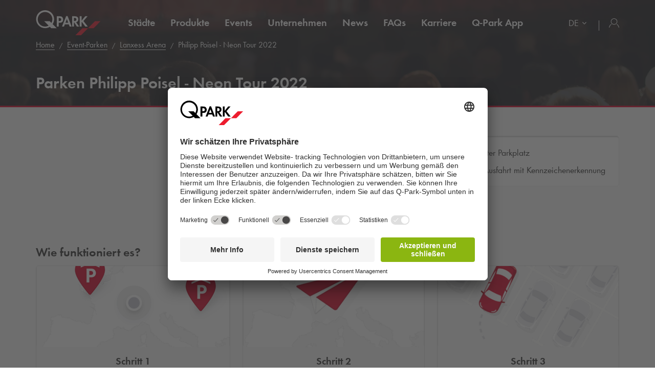

--- FILE ---
content_type: text/html; charset=utf-8
request_url: https://www.q-park.de/de-de/events/lanxess-arena/philipp-poisel---neon-tour-2022/
body_size: 18449
content:

<!DOCTYPE html>
<html class="no-js" lang="de-DE">
<head>
    <script>
        document.documentElement.className = "js";

        
        function noop() { }

        var qpark = qpark || {};
        qpark.locale = "de";
        qpark.tokenHeaderValue = "KH7q4X2t5GTRKezj6dcNfwuMlaoFPWMKeV6_cvUt6ocv-1LoU9SJ5Hy4a8VMLQEtO_irghX4R0caAdtpTViwJ4zY7pE1:bjAfNIm00UyhFXRy6O2IvzyNUudRmxKIU85AMkBLmDoR1vlAN10vf9N9dM6JdWenKxe5raswX00sx7N3XuVnC475X6I1";
        qpark.startConversionTracking = function () {
            const rwgToken = new URLSearchParams(location.search).get('rwg_token') || undefined;

            // store the rwgToken in a cookie and set the cookie expiration date to 30 days
            if (rwgToken !== undefined) {
                document.cookie = '_rwgToken=' + rwgToken + '; max-age=2592000; domain=' + location.hostname + '; path=/';
            }
        }

        qpark.startConversionTracking();
    </script>


<link rel="preconnect" href="//app.usercentrics.eu">
<link rel="preconnect" href="//api.usercentrics.eu">
<link rel="preconnect" href="//privacy-proxy.usercentrics.eu">
<link rel="preload" href="//app.usercentrics.eu/browser-ui/latest/loader.js" as="script">

<script id="usercentrics-cmp" data-settings-id="NioV6a6FH" src="https://app.usercentrics.eu/browser-ui/latest/loader.js" async=""></script>





    <script>
        dataLayer = [{ "warning":"this is not the real data layer! The real one is gtmDataLayer."}];
        dataLayer.replaceUndefinedStrings = function (obj) {
            for (var k in obj) {
                if (Object.prototype.hasOwnProperty.call(obj, k)) {
                    if (typeof obj[k] == "object" && obj[k] !== null) {
                        dataLayer.replaceUndefinedStrings(obj[k]);
                    } else {
                        if (obj[k] === "undefined") {
                            //console.log(`REPLACING undefined for obj.${k}`);
                            obj[k] = undefined;
                        }
                    }
                }
            }
            return obj;
        };

        window.gtmDataLayer = window.gtmDataLayer || [];

        dataLayer.push = function () {
            //don't modify Google Consent Mode events
            if (arguments[0][0] === 'consent' || arguments[0][0] === 'set') {
                gtmDataLayer.push(arguments[0]);
                return;
            };
            
            Array.prototype.push.apply(this, arguments); //keep track of raw values
            for (var i = 0; i < arguments.length; ++i) {
                var arg = arguments[i];
                var argClone = JSON.parse(JSON.stringify(arg));
                dataLayer.replaceUndefinedStrings(argClone);
                gtmDataLayer.push(argClone);
            };
            return gtmDataLayer.length;
        };
    </script>
    <!-- Google Tag Manager -->
    <script type="text/javascript">
        function gtag() {
            dataLayer.push(arguments);
        }

        gtag("consent", "default", {
            ad_user_data: "denied",
            ad_personalization: "denied",
            ad_storage: "denied",
            analytics_storage: "denied",
            wait_for_update: 2000 
        });

        gtag("set", "ads_data_redaction", true);

    </script>
    <script type="text/javascript">
        const customGtmEventsToPush = [{"page":{"language":"de","type":"event page","country":"DE"}},{"user":{"userID":"undefined","loggedIn":"undefined","type":"undefined"}},{"event":"page_view","page_country":"DE","page_language":"de","page_type":"event page"}];
        for (var i = 0; i < customGtmEventsToPush.length; i++) {
            dataLayer.push(customGtmEventsToPush[i]);
        }
    </script>
    <script type="text/javascript">
        (function(w, d, s, l, i) {
            w[l] = w[l] || [];
            w[l].push({
                'gtm.start': new Date().getTime(),
                event: 'gtm.js'
            });
            var f = d.getElementsByTagName(s)[0],
                j = d.createElement(s),
                dl = l != 'dataLayer' ? '&l=' + l : '';
            j.async = true;
            j.src =
                'https://www.googletagmanager.com/gtm.js?id=' + i + dl;
            f.parentNode.insertBefore(j, f);
        })(window, document, 'script', 'gtmDataLayer', 'GTM-T9JHBHM');
    </script>
    <!-- End Google Tag Manager -->


        <meta name="robots" content="noindex">

<meta charset="UTF-8">

<meta name="author" content="">
<meta name="title" content="Parken an der Neon Tour 2022 in K&#246;ln | Q-Park.de">
<meta name="description" content="Reservieren Sie sich jetzt Ihren Stellplatz f&#252;r die Neon Tour 2022 von Philipp Poisel in der Lanxess Arena K&#246;ln und sparen Sie sich die Parkplatzsuche. Sicher und einfach mit Q-Park.">
<meta name="keywords" content="">

    <meta name="twitter:card" content="summary">
    <meta name="twitter:site" content="Q-Park Deutschland">
    <meta name="twitter:title" content="Parken an der Neon Tour 2022 in K&#246;ln | Q-Park.de">
    <meta name="twitter:description" content="Reservieren Sie sich jetzt Ihren Stellplatz f&#252;r die Neon Tour 2022 von Philipp Poisel in der Lanxess Arena K&#246;ln und sparen Sie sich die Parkplatzsuche. Sicher und einfach mit Q-Park.">
    <meta name="twitter:image:src" content="https://q-park-online-prod.azureedge.net/-/media/images/events/qpark-de/shutterstock_495240280-min.jpg?rev=0f4400db-ed1b-4644-b1fe-10fea04ee4ff&amp;extension=webp">
    <meta property="og:title" content="Parken an der Neon Tour 2022 in K&#246;ln | Q-Park.de">
    <meta property="og:description" content="Reservieren Sie sich jetzt Ihren Stellplatz f&#252;r die Neon Tour 2022 von Philipp Poisel in der Lanxess Arena K&#246;ln und sparen Sie sich die Parkplatzsuche. Sicher und einfach mit Q-Park.">
    <meta property="og:url" content="https://www.q-park.de/de-de/events/lanxess-arena/philipp-poisel---neon-tour-2022/">
    <meta property="og:type" content="website">
    <meta property="og:image" content="https://q-park-online-prod.azureedge.net/-/media/images/events/qpark-de/shutterstock_495240280-min.jpg?rev=0f4400db-ed1b-4644-b1fe-10fea04ee4ff&amp;extension=webp">
    <meta property="og:site_name" content="Q-Park Deutschland">

<meta name="viewport" content="width=device-width">
<meta name="theme-color" content="#ffffff">
<meta name="MobileOptimized" content="width">
<meta name="HandheldFriendly" content="true">

<meta http-equiv="X-UA-Compatible" content="IE=edge,chrome=1">
<meta http-equiv="cache-control" content="no-store">
<meta http-equiv="pragma" content="no-cache">

<title>Parken an der Neon Tour 2022 in K&#246;ln | Q-Park.de</title>

<link rel="icon" type="image/x-icon" href="https://q-park-online-prod-static.azureedge.net/static/assets/img/favicon.ico">
<link rel="icon" type="image/png" sizes="16x16" href="https://q-park-online-prod-static.azureedge.net/static/assets/img/favicon-16x16.png">
<link rel="icon" type="image/png" sizes="32x32" href="https://q-park-online-prod-static.azureedge.net/static/assets/img/favicon-32x32.png">

    

        <link rel="alternate" href="https://www.q-park.de/de-de/events/lanxess-arena/philipp-poisel---neon-tour-2022/" hreflang="de-DE">
    <link rel="alternate" href="https://www.q-park.de/en-gb/events/lanxess-arena/philipp-poisel---neon-tour-2022/" hreflang="en-DE">

    
    <script>
        var sharedGtmEvents = {
            gtmSelectContentJson: {
  "content_id": "",
  "event": "select_content",
  "page_country": "DE",
  "page_language": "de",
  "page_type": "event page"
}
        };

        var sharedGtmEventsPusher = {
            pushGtmSelectContent: (contentType, element) => {
                if (element && !(element?.classList.contains('collapsed'))) {
                    return;
                }

                if (sharedGtmEvents.gtmSelectContentJson) {
                    let eventToPush = {
                        ...sharedGtmEvents.gtmSelectContentJson,
                        content_type: contentType
                    };
                    dataLayer.push(eventToPush);
                }
            }
        };
    </script>





        <link rel="preload" as="font" href="https://q-park-online-prod-static.azureedge.net/static/assets/fonts/Futura-Book.woff2?4892989" crossorigin="anonymous">
        <link rel="preload" as="font" href="https://q-park-online-prod-static.azureedge.net/static/assets/fonts/Futura-Demi.woff2?4892989" crossorigin="anonymous">


<link rel="stylesheet" media="screen" href="https://q-park-online-prod-static.azureedge.net/static/css/vendor.css?v=3.1.7.27928">
<link rel="stylesheet" media="screen" href="https://q-park-online-prod-static.azureedge.net/static/css/publicwebsite.css?v=3.1.7.27928">



    <script>
        var qpark = qpark || {};
        qpark.appInsights = qpark.appInsights || {};
        qpark.appInsights.excludedTargets = ["tr.outbrain.com","px.ads.linkedin.com","graphql.usercentrics.eu","bat.bing.com","pagead2.googlesyndication.com","www.googleadservices.com","www.google.com","maps.googleapis.com","ss390443-hrqq48sz-westeurope-azure.searchstax.com","ss359690-pkxcp1f1-westeurope-azure.searchstax.com","www.google-analytics.com","region1.google-analytics.com","stats.g.doubleclick.net","ad.doubleclick.net","cdn.linkedin.oribi.io","px.ads.linkedin.com","widget.solvemate.com","api.solvemate.com","vc.hotjar.io","redirect.jforce.be","action.metaffiliation.com","a.clarity.ms","b.clarity.ms","c.clarity.ms","d.clarity.ms","e.clarity.ms","f.clarity.ms","g.clarity.ms","h.clarity.ms","i.clarity.ms","j.clarity.ms","k.clarity.ms","l.clarity.ms","m.clarity.ms","n.clarity.ms","o.clarity.ms","p.clarity.ms","q.clarity.ms","r.clarity.ms","s.clarity.ms","t.clarity.ms","u.clarity.ms","v.clarity.ms","w.clarity.ms","x.clarity.ms","y.clarity.ms","z.clarity.ms"];
    </script>


        <script type="text/javascript">
            !(function (cfg){function e(){cfg.onInit&&cfg.onInit(n)}var x,w,D,t,E,n,C=window,O=document,b=C.location,q="script",I="ingestionendpoint",L="disableExceptionTracking",j="ai.device.";"instrumentationKey"[x="toLowerCase"](),w="crossOrigin",D="POST",t="appInsightsSDK",E=cfg.name||"appInsights",(cfg.name||C[t])&&(C[t]=E),n=C[E]||function(g){var f=!1,m=!1,h={initialize:!0,queue:[],sv:"8",version:2,config:g};function v(e,t){var n={},i="Browser";function a(e){e=""+e;return 1===e.length?"0"+e:e}return n[j+"id"]=i[x](),n[j+"type"]=i,n["ai.operation.name"]=b&&b.pathname||"_unknown_",n["ai.internal.sdkVersion"]="javascript:snippet_"+(h.sv||h.version),{time:(i=new Date).getUTCFullYear()+"-"+a(1+i.getUTCMonth())+"-"+a(i.getUTCDate())+"T"+a(i.getUTCHours())+":"+a(i.getUTCMinutes())+":"+a(i.getUTCSeconds())+"."+(i.getUTCMilliseconds()/1e3).toFixed(3).slice(2,5)+"Z",iKey:e,name:"Microsoft.ApplicationInsights."+e.replace(/-/g,"")+"."+t,sampleRate:100,tags:n,data:{baseData:{ver:2}},ver:undefined,seq:"1",aiDataContract:undefined}}var n,i,t,a,y=-1,T=0,S=["js.monitor.azure.com","js.cdn.applicationinsights.io","js.cdn.monitor.azure.com","js0.cdn.applicationinsights.io","js0.cdn.monitor.azure.com","js2.cdn.applicationinsights.io","js2.cdn.monitor.azure.com","az416426.vo.msecnd.net"],o=g.url||cfg.src,r=function(){return s(o,null)};function s(d,t){if((n=navigator)&&(~(n=(n.userAgent||"").toLowerCase()).indexOf("msie")||~n.indexOf("trident/"))&&~d.indexOf("ai.3")&&(d=d.replace(/(\/)(ai\.3\.)([^\d]*)$/,function(e,t,n){return t+"ai.2"+n})),!1!==cfg.cr)for(var e=0;e<S.length;e++)if(0<d.indexOf(S[e])){y=e;break}var n,i=function(e){var a,t,n,i,o,r,s,c,u,l;h.queue=[],m||(0<=y&&T+1<S.length?(a=(y+T+1)%S.length,p(d.replace(/^(.*\/\/)([\w\.]*)(\/.*)$/,function(e,t,n,i){return t+S[a]+i})),T+=1):(f=m=!0,s=d,!0!==cfg.dle&&(c=(t=function(){var e,t={},n=g.connectionString;if(n)for(var i=n.split(";"),a=0;a<i.length;a++){var o=i[a].split("=");2===o.length&&(t[o[0][x]()]=o[1])}return t[I]||(e=(n=t.endpointsuffix)?t.location:null,t[I]="https://"+(e?e+".":"")+"dc."+(n||"services.visualstudio.com")),t}()).instrumentationkey||g.instrumentationKey||"",t=(t=(t=t[I])&&"/"===t.slice(-1)?t.slice(0,-1):t)?t+"/v2/track":g.endpointUrl,t=g.userOverrideEndpointUrl||t,(n=[]).push((i="SDK LOAD Failure: Failed to load Application Insights SDK script (See stack for details)",o=s,u=t,(l=(r=v(c,"Exception")).data).baseType="ExceptionData",l.baseData.exceptions=[{typeName:"SDKLoadFailed",message:i.replace(/\./g,"-"),hasFullStack:!1,stack:i+"\nSnippet failed to load ["+o+"] -- Telemetry is disabled\nHelp Link: https://go.microsoft.com/fwlink/?linkid=2128109\nHost: "+(b&&b.pathname||"_unknown_")+"\nEndpoint: "+u,parsedStack:[]}],r)),n.push((l=s,i=t,(u=(o=v(c,"Message")).data).baseType="MessageData",(r=u.baseData).message='AI (Internal): 99 message:"'+("SDK LOAD Failure: Failed to load Application Insights SDK script (See stack for details) ("+l+")").replace(/\"/g,"")+'"',r.properties={endpoint:i},o)),s=n,c=t,JSON&&((u=C.fetch)&&!cfg.useXhr?u(c,{method:D,body:JSON.stringify(s),mode:"cors"}):XMLHttpRequest&&((l=new XMLHttpRequest).open(D,c),l.setRequestHeader("Content-type","application/json"),l.send(JSON.stringify(s)))))))},a=function(e,t){m||setTimeout(function(){!t&&h.core||i()},500),f=!1},p=function(e){var n=O.createElement(q),e=(n.src=e,t&&(n.integrity=t),n.setAttribute("data-ai-name",E),cfg[w]);return!e&&""!==e||"undefined"==n[w]||(n[w]=e),n.onload=a,n.onerror=i,n.onreadystatechange=function(e,t){"loaded"!==n.readyState&&"complete"!==n.readyState||a(0,t)},cfg.ld&&cfg.ld<0?O.getElementsByTagName("head")[0].appendChild(n):setTimeout(function(){O.getElementsByTagName(q)[0].parentNode.appendChild(n)},cfg.ld||0),n};p(d)}cfg.sri&&(n=o.match(/^((http[s]?:\/\/.*\/)\w+(\.\d+){1,5})\.(([\w]+\.){0,2}js)$/))&&6===n.length?(d="".concat(n[1],".integrity.json"),i="@".concat(n[4]),l=window.fetch,t=function(e){if(!e.ext||!e.ext[i]||!e.ext[i].file)throw Error("Error Loading JSON response");var t=e.ext[i].integrity||null;s(o=n[2]+e.ext[i].file,t)},l&&!cfg.useXhr?l(d,{method:"GET",mode:"cors"}).then(function(e){return e.json()["catch"](function(){return{}})}).then(t)["catch"](r):XMLHttpRequest&&((a=new XMLHttpRequest).open("GET",d),a.onreadystatechange=function(){if(a.readyState===XMLHttpRequest.DONE)if(200===a.status)try{t(JSON.parse(a.responseText))}catch(e){r()}else r()},a.send())):o&&r();try{h.cookie=O.cookie}catch(k){}function e(e){for(;e.length;)!function(t){h[t]=function(){var e=arguments;f||h.queue.push(function(){h[t].apply(h,e)})}}(e.pop())}var c,u,l="track",d="TrackPage",p="TrackEvent",l=(e([l+"Event",l+"PageView",l+"Exception",l+"Trace",l+"DependencyData",l+"Metric",l+"PageViewPerformance","start"+d,"stop"+d,"start"+p,"stop"+p,"addTelemetryInitializer","setAuthenticatedUserContext","clearAuthenticatedUserContext","flush"]),h.SeverityLevel={Verbose:0,Information:1,Warning:2,Error:3,Critical:4},(g.extensionConfig||{}).ApplicationInsightsAnalytics||{});return!0!==g[L]&&!0!==l[L]&&(e(["_"+(c="onerror")]),u=C[c],C[c]=function(e,t,n,i,a){var o=u&&u(e,t,n,i,a);return!0!==o&&h["_"+c]({message:e,url:t,lineNumber:n,columnNumber:i,error:a,evt:C.event}),o},g.autoExceptionInstrumented=!0),h}(cfg.cfg),(C[E]=n).queue&&0===n.queue.length?(n.queue.push(e),n.trackPageView({})):e();})({
                src: "https://js.monitor.azure.com/scripts/b/ai.3.gbl.min.js",
                // name: "appInsights", // Global SDK Instance name defaults to "appInsights" when not supplied
                // ld: 0, // Defines the load delay (in ms) before attempting to load the sdk. -1 = block page load and add to head. (default) = 0ms load after timeout,
                // useXhr: 1, // Use XHR instead of fetch to report failures (if available),
                // dle: true, // Prevent the SDK from reporting load failure log
                crossOrigin: "anonymous", // When supplied this will add the provided value as the cross origin attribute on the script tag
                // onInit: null, // Once the application insights instance has loaded and initialized this callback function will be called with 1 argument -- the sdk instance (DON'T ADD anything to the sdk.queue -- As they won't get called)
                // sri: false, // Custom optional value to specify whether fetching the snippet from integrity file and do integrity check
                cfg: { // Application Insights Configuration
                    connectionString: "InstrumentationKey=a76e116e-f932-44fa-b5c2-c3e2a968c9d2;IngestionEndpoint=https://westeurope-1.in.applicationinsights.azure.com/;LiveEndpoint=https://westeurope.livediagnostics.monitor.azure.com/;ApplicationId=c9175fc1-a040-478a-baf3-41aaf79396ee"
                }
            });

            // Telemetry initializer: this is called whenever a new telemetry item is created
            appInsights.queue.push(function () {
                appInsights.addTelemetryInitializer(function (envelope) {
                    var telemetryItem = envelope.baseData;

                    if (envelope.baseType === "RemoteDependencyData") {
                        if (envelope.baseData.success === true) {
                            return false;
                        }

                        if (window.qpark && window.qpark.appInsights && window.qpark.appInsights.excludedTargets) {
                            var target = envelope.baseData.target;
                            if (target) {
                                var targetLower = target.trim().toLowerCase();
                                var isExcluded = window.qpark.appInsights.excludedTargets.some(function(excludedTarget) {
                                    return targetLower.indexOf(excludedTarget) !== -1;
                                });

                                if (isExcluded) {
                                    return false;
                                }
                            }
                        }
                    }

                    // set cloud_RoleName
                    if (!envelope.tags) {
                        envelope.tags = [];
                    }
                    envelope.tags.push({ "ai.cloud.role": "Sitecore.Web" });

                    // set custom properties
                    telemetryItem.properties = telemetryItem.properties || {};
                    telemetryItem.properties["templateName"] = "Event Detail page";
                    telemetryItem.properties["templateId"] = "{1393765F-6742-4B9C-BA3A-A1FDD0140AC8}";
                    telemetryItem.properties["appService"] = "q-park-online-replica-prod";

                    // set custom metrics
                    // telemetryItem.measurements = telemetryItem.measurements || {};
                    // telemetryItem.measurements["globalMetric"] = 100;
                });
            });
        </script>
</head>
<body id="body" class="myqp-new ">
	<!-- Google Tag Manager (noscript) -->
	<noscript>
		<iframe src="https://www.googletagmanager.com/ns.html?id=GTM-T9JHBHM" height="0" width="0" style="display: none; visibility: hidden"></iframe>
	</noscript>
	<!-- End Google Tag Manager (noscript) -->







    <header class="qp-header-events">
    <div class="container relative fixedscroll-start">
        <nav class="navbar navbar-qp">
            <div class="row">
                <div class="col-xs-12 col-md-2">
                    <div class="navbar-header">
                        <button type="button" class="navbar-toggle">
                            <span class="sr-only">Zur Navigation wechseln</span>
                        </button>
                        <a href="/de-de/" class="navbar-brand">
                            <img src="https://q-park-online-prod-static.azureedge.net/static/assets/svg/logo_white.svg" alt="Q-Park">
                        </a>
                    </div>
                </div>

                <!-- Desktop navigation -->
                <div class="col-xs-12 col-md-10 desktop">
                    <div class="display-flex-justify display-flex-align-start">
                        <ul class="nav navbar-nav main-nav display-flex">
                                <li class="text-ellipsis ">
                                    <a href="/de-de/staedte/" title="St&#228;dte">
                                        St&#228;dte
                                    </a>
                                </li>
                                <li class="text-ellipsis ">
                                    <a href="/de-de/produkte/" title="Produkte">
                                        Produkte
                                    </a>
                                </li>
                                <li class="text-ellipsis ">
                                    <a href="/de-de/events/" title="Events">
                                        Events
                                    </a>
                                </li>
                                <li class="text-ellipsis ">
                                    <a href="/de-de/unternehmen/" title="Unternehmen">
                                        Unternehmen
                                    </a>
                                </li>
                                <li class="text-ellipsis ">
                                    <a href="/de-de/news/" title="News">
                                        News
                                    </a>
                                </li>
                                <li class="text-ellipsis ">
                                    <a href="/de-de/faqs/" title="FAQs">
                                        FAQs
                                    </a>
                                </li>
                                <li class="text-ellipsis ">
                                    <a href="/de-de/unternehmen/karriere/" title="Karriere">
                                        Karriere
                                    </a>
                                </li>
                                <li class="text-ellipsis ">
                                    <a href="/de-de/app/" title="Q-Park App">
                                        <span class="nobr">Q-Park</span> App
                                    </a>
                                </li>
                        </ul>

                        <ul class="nav navbar-nav navbar-right display-flex">
                                <li class="language-selector">
                                    <select class="language-selector-select navigate-select-with-query">
                                            <option data-exclude-query="False" value="" selected="&#39;selected&#39;">
                                                DE
                                            </option>
                                            <option data-exclude-query="False" value="/en-gb/events/lanxess-arena/philipp-poisel---neon-tour-2022/">
                                                EN
                                            </option>
                                    </select>
                                </li>

                                    <li class="user-menu only-icon text-ellipsis">
                                        <a href="/de-de/login/">
                                            <div class="icon-line small-icon vertical-center">
                                                <div class="icon-wrapper">
                                                    <div class="icon account-white"></div>
                                                </div>
                                            </div>
                                        </a>
                                    </li>
                        </ul>
                    </div>
                </div>
            </div>
        </nav>
    </div>

    <!-- Sidebar navigation -->
    <nav id="side-menu" class="side-navbar navbar-qp mobile">
        <div class="side-navbar-container">
            <div class="navbar-header">
                <button type="button" class="navbar-toggle">
                    <span class="sr-only">Zur Navigation wechseln</span>
                </button>
                <a href="/de-de/" class="navbar-brand">
                    <img src="https://q-park-online-prod-static.azureedge.net/static/assets/svg/logo.svg" alt="Q-Park">
                </a>
            </div>
            <div class="navbar-body">
                <ul class="nav navbar-nav">
                        <li class="">
                            <a href="/de-de/staedte/" title="St&#228;dte">
                                St&#228;dte
                            </a>
                        </li>
                        <li class="">
                            <a href="/de-de/produkte/" title="Produkte">
                                Produkte
                            </a>
                        </li>
                        <li class="">
                            <a href="/de-de/events/" title="Events">
                                Events
                            </a>
                        </li>
                        <li class="">
                            <a href="/de-de/unternehmen/" title="Unternehmen">
                                Unternehmen
                            </a>
                        </li>
                        <li class="">
                            <a href="/de-de/news/" title="News">
                                News
                            </a>
                        </li>
                        <li class="">
                            <a href="/de-de/faqs/" title="FAQs">
                                FAQs
                            </a>
                        </li>
                        <li class="">
                            <a href="/de-de/unternehmen/karriere/" title="Karriere">
                                Karriere
                            </a>
                        </li>
                        <li class="">
                            <a href="/de-de/app/" title="Q-Park App">
                                <span class="nobr">Q-Park</span> App
                            </a>
                        </li>

                </ul>
            </div>
            <div class="navbar-footer">
                <ul class="nav navbar-nav">
                            <li class="user-menu">
                                <a href="/de-de/login/">
                                    <div class="icon-line small-icon vertical-center">
                                        <div class="icon-wrapper">
                                            <div class="icon account"></div>
                                        </div>
                                    </div>
                                </a>
                            </li>

                        <li class="language-selector">
                            <select class="language-selector-select navigate-select-with-query">
                                    <option data-exclude-query="False" value="" selected="&#39;selected&#39;">
                                        DE
                                    </option>
                                    <option data-exclude-query="False" value="/en-gb/events/lanxess-arena/philipp-poisel---neon-tour-2022/">
                                        EN
                                    </option>
                            </select>
                        </li>
                </ul>
            </div>
        </div>
    </nav>
</header>





<div class="qcontentpane no-margin-bottom-important">

    


<section class="events-header-image event-event-header" href="#landing" data-offset="20">
    <div class="header-wrapper">
        <div class="img-bg bg-gradient-dark" data-background-image="https://q-park-online-prod.azureedge.net/-/media/images/events/qpark-de/shutterstock_495240280-min.jpg?rev=0f4400db-ed1b-4644-b1fe-10fea04ee4ff&amp;extension=webp&amp;mw=1920&amp;hash=7B404CFF13BE31345F5ECD7A1012D145"></div>

            <div class="qp-city">
                
    <script type="application/ld+json">
        {"itemListElement":[{"position":1,"item":{"@id":"https://www.q-park.de/de-de/","name":"Home"},"@type":"ListItem"},{"position":2,"item":{"@id":"https://www.q-park.de/de-de/events/","name":"Event-Parken"},"@type":"ListItem"},{"position":3,"item":{"@id":"https://www.q-park.de/de-de/events/lanxess-arena/","name":"Lanxess Arena"},"@type":"ListItem"},{"position":4,"item":{"name":"Philipp Poisel - Neon Tour 2022"},"@type":"ListItem"}],"@type":"BreadcrumbList","@context":"https://schema.org"}
    </script>

<section class="breadnav ">
    <div class="container">
        <div class="row bread">
            <div class="col-xs-12">
                <nav role="navigation" class="breadcrumbs" aria-label="breadcrumbs">
                    <ol>
                        <li>
                                <a href="/de-de/" title="Home">Home</a>

                            <ol>
                                    <li>
                                            <a href="/de-de/events/" title="Event-Parken">Event-Parken</a>
                                    </li>
                                    <li>
                                            <a href="/de-de/events/lanxess-arena/" title="Lanxess Arena">Lanxess Arena</a>
                                    </li>
                                    <li>
Philipp Poisel - Neon Tour 2022                                    </li>
                            </ol>
                        </li>
                    </ol>
                </nav>
            </div>
        </div>
    </div>
</section>

            </div>

        <div class="header-text">
            <div class="container">
                <div class="row">
                    <div class="col-xs-12 ">
                        <h1>Parken Philipp Poisel - Neon Tour 2022</h1>
                                            </div>
                </div>
            </div>
        </div>
    </div>
</section>
<div id="landing"></div>

<section class="event-information">
    <div class="container-fluid">
        <div class="row">
            <div class="col-md-8 event-information-left">

                <div class="hidden" data-module="content/ui/Events/Propositions" data-options='{ "Sid": "12f6316d-d57e-4eee-b14a-e00e7a01c615", "propositions": [], "ProductImpressionsJson": {&quot;event&quot;:&quot;ecomProductImpressions&quot;,&quot;ecommerce&quot;:{&quot;impressions&quot;:&quot;#list#&quot;}}, "GtmDateSelectionModelJson": {&quot;event&quot;:&quot;eventPush&quot;,&quot;eventCategory&quot;:&quot;event parking&quot;,&quot;eventAction&quot;:&quot;date selected&quot;,&quot;eventLabel&quot;:&quot;#selectedDate#&quot;,&quot;eventNonInteraction&quot;:false}, "SelectedPropositionId": "", "SelectedEventDate": "", "SelectedNumberOfTravelers": "0", "FormattedTooltipBase": "Preis basierend auf [travelers] der Besucher.", "HasPriceIncreased": "False", "HasPriceDecreased": "False", "ServiceChannel": "eventparking" }'>
                    <!-- ko if: Propositions().length > 0 -->
                    <div class="row" data-bind="visible: HasMultipleDates">
                        <div class="col-xs-12">
                            <div class="date-selection-wrapper">
                                <h3>W&#228;hlen Sie ein Datum</h3>
                                <div class="date-selection" data-bind="css: {'date-dropdown': ShouldShowDateDropdown}">
                                    <div class="date-buttons" data-bind="visible: !ShouldShowDateDropdown(), foreach: PropositionDates">
                                        <span class="date-button" data-bind="text: FormattedStartDate, click: $root.SelectStartDate, css: {'selected': $root.SelectedDateTicks() === StartDateTicks}"></span>
                                    </div>
                                    <div data-bind="visible: ShouldShowDateDropdown">
                                        <select class="form-control" data-bind="options: PropositionDates, optionsText: 'FormattedStartDateExtended', optionsValue: 'StartDateTicks', value: $root.SelectedDateTicks, event:{ change: $root.PropositionDateChanged}, optionsCaption: 'Startdatum', optionsAfterRender: initDateSelect"></select>
                                    </div>
                                </div>
                            </div>
                        </div>
                    </div>

                    <div class="row available-products">
                        <div class="col-xs-12">
                            <h3>Verf&#252;gbare Produkte</h3>
                            <div class="choose-date" data-bind="visible: VisiblePropositions().length == 0">
                                <div class="date-icon">
                                    <span class="circle">
                                        <img src="https://q-park-online-prod-static.azureedge.net/static/assets/svg/calendar-empty.svg" alt="empty state calendar">
                                    </span>
                                </div>
                                <div class="select-date-text">W&#228;hlen Sie ein Datum aus, um die Parkangebote zu sehen</div>
                            </div>

                            <form method="POST" action="/de-de/events/lanxess-arena/philipp-poisel---neon-tour-2022/">

                                <input name="__RequestVerificationToken" type="hidden" value="o1HelPn2xZu_eKVZebg-hM4rvvVB5cfXC0a-wlXOLbchABRNk-DipsdfvUhXR49QF_6sWXf8idKaigMUQCefaIRf-M01">

                                <div id="propositions" data-bind="foreach: { data: VisiblePropositions, visible: $root.VisiblePropositions().length > 0, afterRender: afterRenderPropositions }">
                                    <div class="card panel" data-toggle="collapse" data-parent="#propositions" data-bind="attr: {'data-target': '#' + Id, 'data-gtm-product-json': GtmProductInfoJson, 'data-gtm-event-product-json': GtmEventProductInfoJson}, css: {'only-one': $root.IsOnlyValidPropositionForDate($data), 'collapsed': $root.SelectedPropositionId() !== Id, 'no-capacity': !HasCapacity }, click: $root.startQuotation, visible: $root.IsVisibleProposition($data)" data-gtm-product-pushed="false" data-gtm-view-event-products-pushed="false">
                                        <div class="info-wrapper">
                                            <span class="checkable-element radio element-center desktop green-check">
                                                <span class="checkable-element__placeholder"></span>
                                            </span>
                                            <div class="info-left">
                                                <div class="align-left">
                                                    <span class="bold" data-bind="text: PropositionTitle"></span>
                                                </div>
                                                <div class="align-left">
                                                    <img src="https://q-park-online-prod-static.azureedge.net/static/assets/svg/clock-event.svg" class="time-icon" alt="time icon">
                                                    <span class="text" data-bind="text: ParkingDuration"></span>
                                                </div>
                                                <div class="align-left" data-bind="visible: WalkingTime">
                                                    <img src="https://q-park-online-prod-static.azureedge.net/static/assets/svg/person-walking-grey.svg" class="distance-icon" alt="distance icon">
                                                    <span class="text" data-bind="text: WalkingTime"></span>
                                                </div>
                                            </div>
                                            <div class="align-right price-info">
                                                <span class="bold sold-out" data-bind="visible: !HasCapacity">Voll</span>
                                                <div class="bold price" data-bind="visible: HasCapacity">
                                                    <span class="title">Gesamtbetrag (inkl. MwSt.)</span>
                                                    <div class="price-wrapper">
                                                        <span data-bind="text: FormattedPrice"></span>
                                                        <!-- ko if: HasPublicTransport -->
                                                        <img src="https://q-park-online-prod-static.azureedge.net/static/assets/svg/info-grey.svg" class="tooltip-trigger sticky rounded" width="20px" data-bind="attr: {'data-notice': FormattedTooltip}" alt="info icon">
                                                        <!-- /ko -->
                                                    </div>
                                                </div>
                                            </div>
                                        </div>
                                        <div class="more-info-wrapper collapse" data-bind="attr: {'id': HasCapacity ? Id : undefined}, css: {'in': $root.SelectedPropositionId() === Id && HasCapacity}">
                                            <div class="map-transport-wrapper">
                                                <div class="image-wrapper">
                                                    <div class="img-bg" data-bind="attr: {'data-background-image': RouteDescriptionImageUrl}"></div>
                                                    <span class="address" data-bind="text: ParkingAddress"></span>
                                                </div>

                                                <!-- ko if: HasPublicTransport -->
                                                <div class="public-transport">
                                                    <div class="title">
                                                        &#214;ffentliche Verkehrsmittel
                                                        <span data-bind="text: FormattedPublicTransportUnitPrice" class="hidden-xs hidden-sm"></span>
                                                        <img src="https://q-park-online-prod-static.azureedge.net/static/assets/svg/info-grey.svg" class="tooltip-trigger sticky rounded hidden-md hidden-lg" width="20px" data-bind="attr: {'data-notice': FormattedPublicTransportUnitPrice}" alt="info icon">
                                                    </div>
                                                    <div class="dropdown">
                                                        <select class="rounded form-control" data-bind="value: NumberOfTravelers">
                                                            <option value="0">0 Besucher</option>
                                                            <option value="1">1Besucher</option>
                                                            <option value="2">2 Besucher</option>
                                                            <option value="3">3 Besucher</option>
                                                            <option value="4">4 Besucher</option>
                                                            <option value="5">5 Besucher</option>
                                                        </select>
                                                    </div>
                                                </div>
                                                <!-- /ko -->
                                            </div>
                                            <div class="card-body no-topmargin-important">
                                                <div class="card-inner">
                                                    <div class="row flex-row-wrap no-margin">
                                                        <div class="col-xs-12 col-md-9 grey-price-wrapper display-flex-center justify-content-space-between">
                                                            <span>
                                                                Gesamtbetrag (inkl. MwSt.)
                                                                <span data-bind="visible: HasPriceIncreased()" class="price-increased">
                                                                    <br>
                                                                    <img src="https://q-park-online-prod-static.azureedge.net/static/assets/svg/clock-orange-warning.svg">
                                                                    BookingPrebookingPriceUpdatedIncreased
                                                                </span>
                                                                <span data-bind="visible: HasPriceDecreased()" class="price-decreased">
                                                                    <br>
                                                                    <img src="https://q-park-online-prod-static.azureedge.net/static/assets/svg/clock-orange-warning.svg">
                                                                    BookingPrebookingPriceUpdatedDecreased
                                                                </span>
                                                            </span>
                                                            <div>
                                                                <span class="total-price bold " data-bind="text: FormattedPrice, css: {'price-increased' : HasPriceIncreased(), 'price-decreased' : HasPriceDecreased()}"></span>
                                                                <!-- ko if: HasPublicTransport -->
                                                                <img src="https://q-park-online-prod-static.azureedge.net/static/assets/svg/info-grey.svg" class="tooltip-trigger sticky rounded" width="20px" data-bind="attr: {'data-notice': FormattedTooltip}" alt="info icon">
                                                                <!-- /ko -->
                                                            </div>
                                                        </div>
                                                        <div class="col-xs-12 col-md-3 no-padding-right ">
                                                            <button type="submit" class="btn btn-success" data-bind="click: $root.order">Buchung</button>
                                                        </div>
                                                    </div>
                                                </div>
                                            </div>

                                        </div>
                                    </div>
                                </div>
                                <input id="Sid" name="Sid" type="hidden" value="12f6316d-d57e-4eee-b14a-e00e7a01c615">
                                <input data-bind="value: SelectedPropositionId" id="SelectedPropositionId" name="SelectedPropositionId" type="hidden" value="">
                                <input data-bind="value: SelectedNumberOfTravelers" id="SelectedNumberOfTravelers" name="SelectedNumberOfTravelers" type="hidden" value="0">
                                <input data-bind="value: SelectedQuotationId" id="QuotationId" name="QuotationId" type="hidden" value="00000000-0000-0000-0000-000000000000">
                                <input data-bind="value: TimeOfBooking" id="TimeOfBooking" name="TimeOfBooking" type="hidden" value="">
                                <input data-bind="value: CapacityAtTimeOfBooking" id="CapacityAtTimeOfBooking" name="CapacityAtTimeOfBooking" type="hidden" value="">
                                <input data-bind="value: MaxCapacity" id="MaxCapacity" name="MaxCapacity" type="hidden" value="">
                            </form>


                        </div>
                    </div>
                    <!-- /ko -->

                </div>
            </div>

            <div class="col-xs-12 col-md-4 event-information-right">
                    <div class="event-usps event-usps-event">
                        <div class="border-wrapper">
                            <div class="qp-rte">
                                <ul class="usp-list">
                                        <li>Garantierter Parkplatz</li>
                                        <li>Ein- und Ausfahrt mit Kennzeichenerkennung</li>
                                </ul>
                            </div>
                        </div>
                    </div>


            </div>
        </div>
    </div>
</section>
<section class="event-usps event-usps-venue">
    <div class="container">
        <div class="row">
            <div class="col-xs-12 col-md-4 col-md-offset-8 qp-rte">
                <ul class="usp-list">
                        <li>Garantierter Parkplatz</li>
                        <li>Ein- und Ausfahrt mit Kennzeichenerkennung</li>
                </ul>
            </div>
        </div>
    </div>
</section>
<section class="how-does-it-work events" data-module="shared/ui/HowDoesItWork" data-options='{"items": "3"}'>
    <div class="container-fluid mobile-fluid">
        <div class="row no-fluid-row">
            <div class="col-xs-12 col-md-9 title">
                    <h3>Wie funktioniert es?</h3>
            </div>
        </div>

        <div class="row">
            <div class="col-xs-12 clean-slider glide">
                <div id="how-does-it-work" class="slider glide__track" data-glide-el="track">
                    <ul class="glide__slides">
                            <li class="slide glide__slide">
                                <div class="clean-card no-header-line no-shadow">
                                    <div class="card-wrapper">
                                        <div class="card-inner">
                                            <div class="card-body text-center step-body-new">
                                                <span class="img__box">
                                                    <span class="img-bg" data-background-image="https://q-park-online-prod.azureedge.net/-/media/images/events/qpark-nl/how-does-it-work/stap-1.png?rev=&amp;extension=webp&amp;mw=378&amp;hash=3B72408431BB2F8FDB381460C6DA4E90"></span>
                                                </span>
                                                <div class="row row-no-gutters text-wrapper text-wrapper-flex padding-horizontal-xs">
                                                    <div class="col-xs-12 title">
                                                        <span class="text-ellipsis">
                                                            <strong>Schritt 1</strong>
                                                        </span>
                                                    </div>
                                                    <div class="col-xs-12 body">
                                                        <span class="text">Reservieren Sie einen Parkplatz und geben Sie Ihr Autokennzeichen ein.</span>
                                                    </div>
                                                </div>
                                            </div>
                                        </div>
                                    </div>
                                </div>
                            </li>
                            <li class="slide glide__slide">
                                <div class="clean-card no-header-line no-shadow">
                                    <div class="card-wrapper">
                                        <div class="card-inner">
                                            <div class="card-body text-center step-body-new">
                                                <span class="img__box">
                                                    <span class="img-bg" data-background-image="https://q-park-online-prod.azureedge.net/-/media/images/events/qpark-nl/how-does-it-work/stap-2.png?rev=&amp;extension=webp&amp;mw=378&amp;hash=A4B8294DAE536BA5699DCDD98AD7E093"></span>
                                                </span>
                                                <div class="row row-no-gutters text-wrapper text-wrapper-flex padding-horizontal-xs">
                                                    <div class="col-xs-12 title">
                                                        <span class="text-ellipsis">
                                                            <strong>Schritt 2</strong>
                                                        </span>
                                                    </div>
                                                    <div class="col-xs-12 body">
                                                        <span class="text">Sie erhalten innerhalb weniger Minuten eine Best&#228;tigungs-E-Mail.</span>
                                                    </div>
                                                </div>
                                            </div>
                                        </div>
                                    </div>
                                </div>
                            </li>
                            <li class="slide glide__slide">
                                <div class="clean-card no-header-line no-shadow">
                                    <div class="card-wrapper">
                                        <div class="card-inner">
                                            <div class="card-body text-center step-body-new">
                                                <span class="img__box">
                                                    <span class="img-bg" data-background-image="https://q-park-online-prod.azureedge.net/-/media/images/events/qpark-nl/how-does-it-work/stap-3.png?rev=&amp;extension=webp&amp;mw=378&amp;hash=3ECF0AA06A8D5C0558915E1B3AA46590"></span>
                                                </span>
                                                <div class="row row-no-gutters text-wrapper text-wrapper-flex padding-horizontal-xs">
                                                    <div class="col-xs-12 title">
                                                        <span class="text-ellipsis">
                                                            <strong>Schritt 3</strong>
                                                        </span>
                                                    </div>
                                                    <div class="col-xs-12 body">
                                                        <span class="text">Die Schranke im Parkobjekt &#246;ffnet sich automatisch dank Kennzeichenerkennung.</span>
                                                    </div>
                                                </div>
                                            </div>
                                        </div>
                                    </div>
                                </div>
                            </li>
                    </ul>
                </div>
                <div class="slider-buttons mobile" data-glide-el="controls[nav]">
                        <span class="slider-dot" data-glide-dir="=0"></span>
                        <span class="slider-dot" data-glide-dir="=1"></span>
                        <span class="slider-dot" data-glide-dir="=2"></span>
                </div>
            </div>
        </div>
    </div>
</section>

    <!-- GoogleTagManager cross-site execution -->


</div>

    <!-- TOOLTIP -->
    <div id="tooltip" data-toggle="tooltip" title="" data-animation="false" data-trigger="manual"></div>

    <!-- BACK TO TOP -->
    <a href="#body" class="smoothscroll cd-top">
        <img src="https://q-park-online-prod-static.azureedge.net/static/assets/svg/icon_arrowup-white.svg" alt="arrow" style="width: 12px; height: inherit">
    </a>

    <!-- LOADING OVERLAY -->
    <div class="loading-overlay">
        <div class="container">
            <div class="row">
                <div class="col-xs-12 text-center">
                    <div class="loader">
                        <div class="bounce1"></div>
                        <div class="bounce2"></div>
                        <div class="bounce3"></div>
                        <!--<img src="https://q-park-online-prod-static.azureedge.net/static/assets/svg/loader.svg" />-->
                    </div>
                </div>
            </div>
        </div>
    </div>

    <div id="IsMobile" class="visible-xs visible-sm hidden-md hidden-lg"></div>
    <div id="IsNativePicker" class="native-picker"></div>

        <div class="online-info">
        <div class="container">
            <div class="row">
                    <div class="col-xs-12  online-payment-methods">

                        <span class="payment-method-title inline-block strong">Online-Bezahlmethoden f&#252;r Reservierungen</span>
                        <div class="payment-methods same-height">
                                <div class="payment-method no-hover">
                                    <img src="https://q-park-online-prod.azureedge.net/-/media/images/payment-method-images/qpark-dk/mastercard_54x42px.png?rev=&amp;extension=webp&amp;mh=60&amp;hash=60BCCD6B1012D55642FDA9D43F510D46" alt="MasterCard" title="MasterCard">
                                </div>
                                <div class="payment-method no-hover">
                                    <img src="https://q-park-online-prod.azureedge.net/-/media/images/payment-method-images/qpark-dk/visa_67x42px.png?rev=&amp;extension=webp&amp;mh=60&amp;hash=73D02C22CD68FDEB1DDDC1D1CB191050" alt="Visa" title="Visa">
                                </div>
                                <div class="payment-method no-hover">
                                    <img src="https://q-park-online-prod.azureedge.net/-/media/images/payment-method-images/qpark-de/pp_logo_h_100x26/paypal_png23.png?rev=dd278da5-d511-48ea-83cb-5bd37a283ef4&amp;extension=webp&amp;mh=60&amp;hash=EEDF2AEAA4DD26017D390C1B04BCEF0E" alt="Paypal" title="Paypal">
                                </div>
                        </div>
                    </div>

            </div>
        </div>
    </div>

<footer class="qp-footer">
    <div class="container">
        <div class="row footer-wrapper">

            <div class="col-xs-12 col-lg-8 breakout-mobile">
                    <!-- Mobile -->
                    <div class="footer-info mobile">
                                <div class="footer-info-wrapper">
                                    <div class="footer-info-tab">
                                        <div class="tab collapsed" data-toggle="collapse" href="#73846e37-3079-4810-a376-921a49103875" aria-expanded="false">
                                            <span class="info-type strong">
                                                Meistgesucht
                                            </span>

                                            <div class="if-collapsed">
                                                <span class="clean-button tertiary down"></span>
                                            </div>
                                            <div class="if-not-collapsed">
                                                <span class="clean-button tertiary up"></span>
                                            </div>
                                        </div>
                                    </div>

                                    <div class="relative">
                                        <div class="collapse-body collapse" id="73846e37-3079-4810-a376-921a49103875" aria-expanded="false">
                                            <div class="footer-info-content">
                                                <ul class="list-unstyled no-margin">
                                                        <li>
                                                            <a href="/de-de/shop/seasonticket/product/" class="white">Online-Shop</a>
                                                        </li>
                                                        <li>
                                                            <a href="/de-de/staedte/berlin/" class="white">Parken in Berlin</a>
                                                        </li>
                                                        <li>
                                                            <a href="/de-de/staedte/d&#252;sseldorf/" class="white">Parken in D&#252;sseldorf</a>
                                                        </li>
                                                        <li>
                                                            <a href="/de-de/staedte/frankfurt/" class="white">Parken in Frankfurt</a>
                                                        </li>
                                                        <li>
                                                            <a href="/de-de/staedte/hamburg/" class="white">Parken in Hamburg</a>
                                                        </li>
                                                        <li>
                                                            <a href="/de-de/staedte/k&#246;ln/" class="white">Parken in K&#246;ln</a>
                                                        </li>
                                                </ul>
                                            </div>
                                        </div>
                                    </div>
                                </div>
                                <div class="footer-info-wrapper">
                                    <div class="footer-info-tab">
                                        <div class="tab collapsed" data-toggle="collapse" href="#1db7d752-a39e-4635-bd13-07992ae7dc16" aria-expanded="false">
                                            <span class="info-type strong">
                                                Mehr über <span class="nobr">Q-Park</span>
                                            </span>

                                            <div class="if-collapsed">
                                                <span class="clean-button tertiary down"></span>
                                            </div>
                                            <div class="if-not-collapsed">
                                                <span class="clean-button tertiary up"></span>
                                            </div>
                                        </div>
                                    </div>

                                    <div class="relative">
                                        <div class="collapse-body collapse" id="1db7d752-a39e-4635-bd13-07992ae7dc16" aria-expanded="false">
                                            <div class="footer-info-content">
                                                <ul class="list-unstyled no-margin">
                                                        <li>
                                                            <a href="/de-de/unternehmen/karriere/" class="white">Karriere</a>
                                                        </li>
                                                        <li>
                                                            <a href="/de-de/unternehmen/" class="white">&#220;ber uns</a>
                                                        </li>
                                                </ul>
                                            </div>
                                        </div>
                                    </div>
                                </div>
                                <div class="footer-info-wrapper">
                                    <div class="footer-info-tab">
                                        <div class="tab collapsed" data-toggle="collapse" href="#0564043e-6fca-4fbd-857b-48671ea97b70" aria-expanded="false">
                                            <span class="info-type strong">
                                                Hilfe
                                            </span>

                                            <div class="if-collapsed">
                                                <span class="clean-button tertiary down"></span>
                                            </div>
                                            <div class="if-not-collapsed">
                                                <span class="clean-button tertiary up"></span>
                                            </div>
                                        </div>
                                    </div>

                                    <div class="relative">
                                        <div class="collapse-body collapse" id="0564043e-6fca-4fbd-857b-48671ea97b70" aria-expanded="false">
                                            <div class="footer-info-content">
                                                <ul class="list-unstyled no-margin">
                                                        <li>
                                                            <a href="/de-de/faqs/" class="white">H&#228;ufig gestellte Fragen</a>
                                                        </li>
                                                        <li>
                                                            <a href="/de-de/faqs/kontaktformular-kundigung/" class="white">Vertr&#228;ge hier k&#252;ndigen</a>
                                                        </li>
                                                        <li>
                                                            <a href="/de-de/kundenservice/" class="white">Kontakt</a>
                                                        </li>
                                                </ul>
                                            </div>
                                        </div>
                                    </div>
                                </div>
                                <div class="footer-info-wrapper">
                                    <div class="footer-info-tab">
                                        <div class="tab collapsed" data-toggle="collapse" href="#54ce082b-fc44-4a44-a836-7368af96f362" aria-expanded="false">
                                            <span class="info-type strong">
                                                Direkt zum
                                            </span>

                                            <div class="if-collapsed">
                                                <span class="clean-button tertiary down"></span>
                                            </div>
                                            <div class="if-not-collapsed">
                                                <span class="clean-button tertiary up"></span>
                                            </div>
                                        </div>
                                    </div>

                                    <div class="relative">
                                        <div class="collapse-body collapse" id="54ce082b-fc44-4a44-a836-7368af96f362" aria-expanded="false">
                                            <div class="footer-info-content">
                                                <ul class="list-unstyled no-margin">
                                                        <li>
                                                            <a href="/de-de/shop/seasonticket/product/" class="white">Online-Shop</a>
                                                        </li>
                                                </ul>
                                            </div>
                                        </div>
                                    </div>
                                </div>

                            <div class="footer-info-wrapper">
                                <div class="footer-info-tab">
                                    <div class="tab collapsed" data-toggle="collapse" href="#mobile-apps" aria-expanded="false">
                                        <span class="info-type strong">
                                            Download
                                        </span>

                                        <div class="if-collapsed">
                                            <span class="clean-button tertiary down"></span>
                                        </div>
                                        <div class="if-not-collapsed">
                                            <span class="clean-button tertiary up"></span>
                                        </div>
                                    </div>
                                </div>

                                <div class="relative">
                                    <div class="collapse-body collapse" id="mobile-apps" aria-expanded="false">
                                        <div class="footer-info-content">
                                            <ul class="list-unstyled no-margin">
                                                    <li>
                                                        <a href="https://apps.apple.com/de/app/q-park/id1477955834" target="_blank" class="white">
                                                            <img src="https://q-park-online-prod-static.azureedge.net/static/assets/svg/icon-apple-white.svg" alt="apple">
                                                            iOS App
                                                        </a>
                                                    </li>
                                                    <li>
                                                        <a href="https://play.google.com/store/apps/details?id=com.qpark.mobilepark.android" target="_blank" class="white">
                                                            <img src="https://q-park-online-prod-static.azureedge.net/static/assets/svg/icon-android-white.svg" alt="android">
                                                            Android App
                                                        </a>
                                                    </li>
                                            </ul>
                                        </div>
                                    </div>
                                </div>
                            </div>
                    </div>
                    <!-- Desktop -->
                    <div class="qp-doormat desktop">
                        <div class="row">

                                    <div class="col-md-3">
                                        <div class="qp-doormat__category">
                                            <span class="inline-block strong large-text">Meistgesucht</span>
                                            <ul class="qp-doormat__navigation list-unstyled no-margin">
                                                    <li>
                                                        <a href="/de-de/shop/seasonticket/product/">Online-Shop</a>
                                                    </li>
                                                    <li>
                                                        <a href="/de-de/staedte/berlin/">Parken in Berlin</a>
                                                    </li>
                                                    <li>
                                                        <a href="/de-de/staedte/d&#252;sseldorf/">Parken in D&#252;sseldorf</a>
                                                    </li>
                                                    <li>
                                                        <a href="/de-de/staedte/frankfurt/">Parken in Frankfurt</a>
                                                    </li>
                                                    <li>
                                                        <a href="/de-de/staedte/hamburg/">Parken in Hamburg</a>
                                                    </li>
                                                    <li>
                                                        <a href="/de-de/staedte/k&#246;ln/">Parken in K&#246;ln</a>
                                                    </li>
                                            </ul>
                                        </div>
                                    </div>
                                    <div class="col-md-3">
                                        <div class="qp-doormat__category">
                                            <span class="inline-block strong large-text">Mehr über <span class="nobr">Q-Park</span></span>
                                            <ul class="qp-doormat__navigation list-unstyled no-margin">
                                                    <li>
                                                        <a href="/de-de/unternehmen/karriere/">Karriere</a>
                                                    </li>
                                                    <li>
                                                        <a href="/de-de/unternehmen/">&#220;ber uns</a>
                                                    </li>
                                            </ul>
                                        </div>
                                    </div>
                                    <div class="col-md-3">
                                        <div class="qp-doormat__category">
                                            <span class="inline-block strong large-text">Hilfe</span>
                                            <ul class="qp-doormat__navigation list-unstyled no-margin">
                                                    <li>
                                                        <a href="/de-de/faqs/">H&#228;ufig gestellte Fragen</a>
                                                    </li>
                                                    <li>
                                                        <a href="/de-de/faqs/kontaktformular-kundigung/">Vertr&#228;ge hier k&#252;ndigen</a>
                                                    </li>
                                                    <li>
                                                        <a href="/de-de/kundenservice/">Kontakt</a>
                                                    </li>
                                            </ul>
                                        </div>
                                    </div>

                                    <div class="col-md-3">
                                            <div class="qp-doormat__category">
                                                <span class="inline-block strong large-text">Direkt zum</span>
                                                <ul class="qp-doormat__navigation list-unstyled no-margin">
                                                        <li>
                                                            <a href="/de-de/shop/seasonticket/product/" class="white">Online-Shop</a>
                                                        </li>
                                                </ul>
                                            </div>

                                            <div class="qp-doormat__category qp-apps margin-top-xs-important">
                                                <span class="inline-block strong large-text">Download</span>
                                                <ul class="qp-doormat__navigation list-unstyled no-margin">
                                                        <li>
                                                            <a href="https://apps.apple.com/de/app/q-park/id1477955834" target="_blank" class="white">
                                                                <img src="https://q-park-online-prod-static.azureedge.net/static/assets/svg/icon-apple-white.svg" alt="apple">
                                                                iOS App
                                                            </a>
                                                        </li>
                                                        <li>
                                                            <a href="https://play.google.com/store/apps/details?id=com.qpark.mobilepark.android" target="_blank" class="white">
                                                                <img src="https://q-park-online-prod-static.azureedge.net/static/assets/svg/icon-android-white.svg" alt="android">
                                                                Android App
                                                            </a>
                                                        </li>
                                                </ul>
                                            </div>
                                    </div>

                        </div>
                    </div>

            </div>

            <div class="col-xs-12 col-lg-4">
<div class="col-xs-12 clean-footer-logo padding-horizontal-sm right ">

        <a href="/de-de/">
            <div class="img-bg qp-logo-img" data-background-image="https://q-park-online-prod-static.azureedge.net/static/assets/svg/logo-tagline-diapositive.svg"></div>
        </a>

    <div class="legal right">
        <div class="privacy-button-wrapper">
            <button type="button" class="privacy-button hoverable" onclick="UC_UI.showSecondLayer();">Cookie Informationen</button>
        </div>
        <span class="copyright">&#169; <span class="nobr">Q-Park</span> Deutschland (2018)</span>

            <ul>
                    <li>
                        <a href="/de-de/agb/" class="hoverable">AGB</a>
                    </li>
                    <li>
                        <a href="/de-de/compliance-kontakt/" class="hoverable">Compliance</a>
                    </li>
                    <li>
                        <a href="/de-de/datenschutz/" class="hoverable">Datenschutzerkl&#228;rung</a>
                    </li>
                    <li>
                        <a href="/de-de/impressum/" class="hoverable">Impressum</a>
                    </li>
            </ul>
    </div>

        <div class="social">
            <ul>
                        <li>
                            <a href="https://www.facebook.com/qparkdeutschland">
                                <img src="https://q-park-online-prod-static.azureedge.net/static/assets/svg/icon_social_header_facebook.svg" alt="Facebook">
                            </a>
                        </li>
                        <li>
                            <a href="https://twitter.com/QPark_DE">
                                <img src="https://q-park-online-prod-static.azureedge.net/static/assets/svg/icon_social_header_x.svg" alt="X">
                            </a>
                        </li>
                        <li>
                            <a href="https://www.instagram.com/qparkdeutschland/">
                                <img src="https://q-park-online-prod-static.azureedge.net/static/assets/svg/icon_social_header_instagram.svg" alt="Instagram">
                            </a>
                        </li>
                        <li>
                            <a href="https://www.xing.com/companies/q-parkoperationsgermanygmbh%26co.kg">
                                <img src="https://q-park-online-prod-static.azureedge.net/static/assets/svg/icon_social_header_xing.svg" alt="Xing">
                            </a>
                        </li>
                        <li>
                            <a href="https://www.linkedin.com/company/q-park-deutschland/?originalSubdomain=de">
                                <img src="https://q-park-online-prod-static.azureedge.net/static/assets/svg/icon_social_header_linkedin.svg" alt="LinkedIn">
                            </a>
                        </li>
            </ul>
        </div>
</div>
            </div>
        </div>

        <div class="row">
            <div class="col-xs-12">

            </div>
        </div>
    </div>
</footer>


    <script src="https://q-park-online-prod-static.azureedge.net/static/js/dist/runtime.bundle.js?v=3.1.7.27928" type="text/javascript"></script>
    <script src="https://q-park-online-prod-static.azureedge.net/static/js/dist/vendors.bundle.js?v=3.1.7.27928" type="text/javascript"></script>
    <script src="https://q-park-online-prod-static.azureedge.net/static/js/dist/shared.bundle.js?v=3.1.7.27928" type="text/javascript"></script>
    <script src="https://q-park-online-prod-static.azureedge.net/static/js/dist/content.bundle.js?v=3.1.7.27928" type="text/javascript"></script>



    <script src="https://q-park-online-prod-static.azureedge.net/static/js/dist/main.bundle.js?v=3.1.7.27928" type="text/javascript"></script>

</body>
</html>

--- FILE ---
content_type: application/x-javascript
request_url: https://q-park-online-prod-static.azureedge.net/static/js/dist/main.bundle.js?v=3.1.7.27928
body_size: 5044
content:
(self.webpackChunkQ_Park_Front_end=self.webpackChunkQ_Park_Front_end||[]).push([[792],{4160:function(e,o,i){"use strict";e.exports=function(){if("object"==typeof globalThis)return globalThis;var e;try{e=this||new Function("return this")()}catch(e){if("object"==typeof window)return window;if("object"==typeof self)return self;if(void 0!==i.g)return i.g}return e}()},6494:function(e,o,i){var t,n,r=i(9197);window.headerTop=0,window.ytApiLoaded=!1,t=[i(8220),i(4337),i(9395),i(4197),i(7594),i(8438),i(4350),i(2809),i(6166),i(95),i(4958),i(2947),i(5972),i(7940),i(7007),i(961),i(7029)],n=function(e,o,t,n,s,a){"use strict";function l(e){e(document).scrollTop()>window.headerTop?e("body").addClass("fixedscroll"):e("body").removeClass("fixedscroll")}String.prototype.endsWith||(String.prototype.endsWith=function(e){return-1!==this.indexOf(e,this.length-e.length)}),o.locale(qpark.locale),t.matchHeight(),r(".smoothscroll").click((function(){var e=r(this).attr("href"),o=0;return r(this).data("offset")&&(o=r(this).data("offset")),t.pagescrollWithOffset(r(e),o),!1})),r(".smoothscrollselect").change((function(){var e=this.value;return t.pagescroll(r(e)),!1})),r(".smoothscroll-mobile").click((function(){if(!window.matchMedia("(min-width: 992px)").matches){var e=r(this).attr("href"),o=0;r(this).data("offset")&&(o=r(this).data("offset")),t.pagescrollWithOffset(r(e),o)}}));var d=r(".cd-top");r(window).scroll((function(){r(this).scrollTop()>300?d.addClass("cd-is-visible"):d.removeClass("cd-is-visible cd-fade-out"),r(this).scrollTop()>300&&d.addClass("cd-fade-out")})),r(".navbar-qp .navbar-header .navbar-toggle").click((function(e){e.preventDefault(),r(".qp-header, .qp-header-events, .clean-qp-header").toggleClass("side-navbar-enabled"),r("#side-menu").on("show.bs.collapse",".collapse",(function(){r("#side-menu").find(".collapse.in").collapse("hide")}))})),t.responsiveTable(),t.addTooltipEvent(r(".tooltip-trigger")),r("select").each((function(){r(this).val(r(this).find("option[selected]").val())})),r("select:not([data-bind*=options]):not('#ideal-select'):not(.timepicker select):not(.js-license-plate-wrapper select):not(.license-plate-search .country-prefix select)").selectBoxIt(),r(".timepicker select:not([data-bind*=options])").selectBoxIt({showFirstOption:!1}),r("#numberPlateCountryCode").length>0&&a.initSelectBoxIt(),r("input[type=text], input[type=password], input[type=email]").keyup((function(){if(r(this).siblings(".invalid-char").length&&0===r(".g-recaptcha").length){var e=r(this).val(),o=r(this).hasClass("hour-input");-1!==e.indexOf("<")||-1!==e.indexOf(">")||-1!==e.indexOf("*")||-1!==e.indexOf("%")||!o&&-1!==e.indexOf(":")||-1!==e.indexOf("\\")||-1!==e.indexOf("?")?(r(this).siblings(".invalid-char").removeClass("hidden"),r(this).parent().addClass("error")):(r(this).siblings(".invalid-char").addClass("hidden"),r(this).parent().removeClass("error")),r(".invalid-char:visible").length?r(this).parents("form").find("button").attr("disabled",""):r(this).parents("form").find("button").removeAttr("disabled")}})),t.initBackgroundImages(),r("[data-redirect]").click((function(){""!==r(this).data("redirect")&&(window.location=r(this).data("redirect"))})),function(){r(".qp-header .search-box .search-box__input, .qp-header .search-box .search-box__button").on("mouseover",(function(e){return e.preventDefault(),r(".qp-header .search-box").addClass("active"),!1}));var e=function(){r(".qp-header .search-box .search-box__input").is(":focus")||r(".qp-header .search-box").removeClass("active")};r("body").on("mouseover",e),r("body").on("click",e),r(".qp-header .search-box .search-box__input").on("blur",e)}(),r(document).ready((function(){var e=r(".qp-header").height();void 0===e&&(e=r(".qp-header-events").height()),window.headerHeight=e,t.updateHeaderTop(),t.initScrollInParent(),r(window).on("load",(function(){l(r)})),r(window).resize((function(){l(r)})),r(document).scroll((function(){l(r)}))})),r(document).ready((function(){r("form").submit((function(){n.loadGeneralSubmitLoader()}))})),r(document).ready((function(){r(window).scroll((function(){r(window).scrollTop()>0?r(".clean-qp-header").addClass("scrolled"):r(".clean-qp-header").removeClass("scrolled")}))})),r(document).ready((function(){r(window).resize((function(){t.showHidePartialCollapse()})),t.showHidePartialCollapse()})),r(document).ready((function(){r(".js-create-video").each((function(e,o){var i=r(o).data("video-id");if(i){if("IFRAME"===o.nodeName.toUpperCase()){var t=document.createElement("div");t.classList.add("lazyload-video"),t.innerHTML='<div class="play-button"></div>',o.parentNode.replaceChild(t,o),o=t}s.createLazyPlayer(o,i)}}))})),r(document).ready((function(){r(".js-prevent-paste").on("paste",(function(e){e.preventDefault()}))})),r(document).ready((function(){e.addPlugin({moduleSetName:e=>`./${e}.js`,moduleGetConstructor:e=>e.default,moduleSetConstructorArguments:(e,o)=>[o,JSON.parse(o.dataset.options||"{}")],moduleImport:e=>i(9254)(`${e}`)}),e.hydrate(document.documentElement)}))}.apply(o,t),void 0===n||(e.exports=n)},9254:function(e,o,i){var t={"./booking/models/Booking/floatingBoxModel":[1044,240],"./booking/models/Booking/floatingBoxModel.js":[1044,240],"./booking/models/Booking/licensePlateModel":[6392,804,96,240],"./booking/models/Booking/licensePlateModel.js":[6392,804,96,240],"./booking/models/ComfortCard/ccOrderOverviewModel":[1617,96,240],"./booking/models/ComfortCard/ccOrderOverviewModel.js":[1617,96,240],"./booking/models/CustomPrebookingProposition/CustomPrebookingHeaderModel":[687,804,96,240],"./booking/models/CustomPrebookingProposition/CustomPrebookingHeaderModel.js":[687,804,96,240],"./booking/models/CustomPrebookingProposition/customPrebookingTabNavModel":[2512,96,240],"./booking/models/CustomPrebookingProposition/customPrebookingTabNavModel.js":[2512,96,240],"./booking/models/Prebooking/Checkout/pbCheckoutCustomPrebookingPropositionProductSelectionModel":[6487,804,96,240,287],"./booking/models/Prebooking/Checkout/pbCheckoutCustomPrebookingPropositionProductSelectionModel.js":[6487,804,96,240,287],"./booking/models/Prebooking/Checkout/pbCheckoutEventParkingProductSelectionModel":[4190,96,240],"./booking/models/Prebooking/Checkout/pbCheckoutEventParkingProductSelectionModel.js":[4190,96,240],"./booking/models/Prebooking/Checkout/pbCheckoutModel":[3747,804,96,240,287],"./booking/models/Prebooking/Checkout/pbCheckoutModel.js":[3747,804,96,240,287],"./booking/models/Prebooking/Checkout/pbCheckoutPaymentInformation":[2340,804,96,240,287],"./booking/models/Prebooking/Checkout/pbCheckoutPaymentInformation.js":[2340,804,96,240,287],"./booking/models/Prebooking/Checkout/pbCheckoutPersonalInformationModel":[6623,804,96,240,287],"./booking/models/Prebooking/Checkout/pbCheckoutPersonalInformationModel.js":[6623,804,96,240,287],"./booking/models/Prebooking/Checkout/pbCheckoutProductSelectionModel":[7894,804,96,240,287],"./booking/models/Prebooking/Checkout/pbCheckoutProductSelectionModel.js":[7894,804,96,240,287],"./booking/models/Prebooking/pbOrderOverviewModel":[4829,804,96,240,287],"./booking/models/Prebooking/pbOrderOverviewModel.js":[4829,804,96,240,287],"./booking/models/Prebooking/pbProductSelectionCustomPropositionModel":[4260,804,96,240,287],"./booking/models/Prebooking/pbProductSelectionCustomPropositionModel.js":[4260,804,96,240,287],"./booking/models/Prebooking/pbProductSelectionModel":[333,804,96,240,287],"./booking/models/Prebooking/pbProductSelectionModel.js":[333,804,96,240,287],"./booking/models/SeasonTicket/stConfirmationModel":[9949,804,96,240,287],"./booking/models/SeasonTicket/stConfirmationModel.js":[9949,804,96,240,287],"./booking/models/SeasonTicket/stOrderOverviewModel":[3703,804,96,240,287],"./booking/models/SeasonTicket/stOrderOverviewModel.js":[3703,804,96,240,287],"./booking/models/SeasonTicket/stProductSelectionModel":[6887,804,96,240,287],"./booking/models/SeasonTicket/stProductSelectionModel.js":[6887,804,96,240,287],"./booking/models/SelectPaymentMethodModel":[3920,96,240],"./booking/models/SelectPaymentMethodModel.js":[3920,96,240],"./booking/models/authnModel":[1433,804,96,240,287],"./booking/models/authnModel.js":[1433,804,96,240,287],"./booking/models/authnModelV2":[9857,804,96,240,287],"./booking/models/authnModelV2.js":[9857,804,96,240,287],"./booking/ui/Authn":[234,804,96,240,287],"./booking/ui/Authn.js":[234,804,96,240,287],"./booking/ui/AuthnV2":[334,804,96,240,287],"./booking/ui/AuthnV2.js":[334,804,96,240,287],"./booking/ui/ComfortCard/ComfortCardOrderOverview":[9174,96,240],"./booking/ui/ComfortCard/ComfortCardOrderOverview.js":[9174,96,240],"./booking/ui/CustomPrebookingProposition/CustomPrebookingHeader":[9328,804,96,240],"./booking/ui/CustomPrebookingProposition/CustomPrebookingHeader.js":[9328,804,96,240],"./booking/ui/CustomPrebookingProposition/CustomPrebookingTabNav":[689,96,240],"./booking/ui/CustomPrebookingProposition/CustomPrebookingTabNav.js":[689,96,240],"./booking/ui/PaymentConfirmation":[2197,804,96,240,287],"./booking/ui/PaymentConfirmation.js":[2197,804,96,240,287],"./booking/ui/Prebooking/PrebookingCheckout":[1775,804,96,240,287],"./booking/ui/Prebooking/PrebookingCheckout.js":[1775,804,96,240,287],"./booking/ui/Prebooking/PrebookingOrderOverview":[1436,804,96,240,287],"./booking/ui/Prebooking/PrebookingOrderOverview.js":[1436,804,96,240,287],"./booking/ui/Prebooking/PrebookingProductSelection":[1292,804,96,240,287],"./booking/ui/Prebooking/PrebookingProductSelection.js":[1292,804,96,240,287],"./booking/ui/Prebooking/PrebookingProductSelectionCustomProposition":[5867,804,96,240,287],"./booking/ui/Prebooking/PrebookingProductSelectionCustomProposition.js":[5867,804,96,240,287],"./booking/ui/SeasonTicket/SeasonTicketConfirmation":[1380,804,96,240,287],"./booking/ui/SeasonTicket/SeasonTicketConfirmation.js":[1380,804,96,240,287],"./booking/ui/SeasonTicket/SeasonTicketOrderOverview":[1318,804,96,240,287],"./booking/ui/SeasonTicket/SeasonTicketOrderOverview.js":[1318,804,96,240,287],"./booking/ui/SeasonTicket/SeasonTicketProductSelection":[4422,804,96,240,287],"./booking/ui/SeasonTicket/SeasonTicketProductSelection.js":[4422,804,96,240,287],"./content/models/CityOverviewModel":[6953,96,854],"./content/models/CityOverviewModel.js":[6953,96,854],"./content/models/Deals/allCardsModel":[955,804,96,854],"./content/models/Deals/allCardsModel.js":[955,804,96,854],"./content/models/Deals/bookNowHeaderModel":[8001,804,96,854],"./content/models/Deals/bookNowHeaderModel.js":[8001,804,96,854],"./content/models/Deals/dealInfoTabsModel":[5827,96,854],"./content/models/Deals/dealInfoTabsModel.js":[5827,96,854],"./content/models/DynamicForms/DynamicFormCityParkingFacilityAndZoneModel":[3036,96,854],"./content/models/DynamicForms/DynamicFormCityParkingFacilityAndZoneModel.js":[3036,96,854],"./content/models/DynamicForms/DynamicFormDoubleFieldModel":[4778,96,854],"./content/models/DynamicForms/DynamicFormDoubleFieldModel.js":[4778,96,854],"./content/models/DynamicForms/DynamicFormGenericFieldModel":[8400,96,854],"./content/models/DynamicForms/DynamicFormGenericFieldModel.js":[8400,96,854],"./content/models/DynamicForms/DynamicFormIbanFieldModel":[1851,804,96,854],"./content/models/DynamicForms/DynamicFormIbanFieldModel.js":[1851,804,96,854],"./content/models/Events/propositionsModel":[7250,804,96,854],"./content/models/Events/propositionsModel.js":[7250,804,96,854],"./content/models/FAQ/faqModel":[3658,96,854],"./content/models/FAQ/faqModel.js":[3658,96,854],"./content/models/FacilityOverviewModel":[7119,804,96,854],"./content/models/FacilityOverviewModel.js":[7119,804,96,854],"./content/models/FacilitySearch/facilitySearchAutocompleteModel":[146,96,854],"./content/models/FacilitySearch/facilitySearchAutocompleteModel.js":[146,96,854],"./content/models/FacilitySearch/facilitySearchModel":[1598,804,96,854],"./content/models/FacilitySearch/facilitySearchModel-v2":[4423,804,96,854],"./content/models/FacilitySearch/facilitySearchModel-v2.js":[4423,804,96,854],"./content/models/FacilitySearch/facilitySearchModel.js":[1598,804,96,854],"./content/models/Home/allCardsModel":[3357,96,854],"./content/models/Home/allCardsModel.js":[3357,96,854],"./content/models/ParkingDetail/parkingDetailModel":[5102,96,854],"./content/models/ParkingDetail/parkingDetailModel.js":[5102,96,854],"./content/models/PoiDetail/poiDetailModel":[50,804,96,854],"./content/models/PoiDetail/poiDetailModel.js":[50,804,96,854],"./content/models/Products/SeasonTicketBestProductHeaderModel":[7121,804,96,854],"./content/models/Products/SeasonTicketBestProductHeaderModel.js":[7121,804,96,854],"./content/models/Products/SeasonTicketProductPageHeaderModel":[9810,96,854],"./content/models/Products/SeasonTicketProductPageHeaderModel.js":[9810,96,854],"./content/models/SearchTabs/SearchTabsModel":[448,804,96,854],"./content/models/SearchTabs/SearchTabsModel.js":[448,804,96,854],"./content/models/newsOverviewModel":[2693,804,96,854],"./content/models/newsOverviewModel.js":[2693,804,96,854],"./content/models/seasonTicketProductsOverviewModel":[3375,96,854],"./content/models/seasonTicketProductsOverviewModel.js":[3375,96,854],"./content/ui/CityOverview":[6770,96,854],"./content/ui/CityOverview.js":[6770,96,854],"./content/ui/ContentBlock":[1540,804,854],"./content/ui/ContentBlock.js":[1540,804,854],"./content/ui/ControlFeeWizardExplanation":[1779,854],"./content/ui/ControlFeeWizardExplanation.js":[1779,854],"./content/ui/ControlFeeWizardSelectReason":[1230,854],"./content/ui/ControlFeeWizardSelectReason.js":[1230,854],"./content/ui/Deals/AllCards":[3476,804,96,854],"./content/ui/Deals/AllCards.js":[3476,804,96,854],"./content/ui/Deals/BookNowHeader":[26,804,96,854],"./content/ui/Deals/BookNowHeader.js":[26,804,96,854],"./content/ui/Deals/DealInfoTabs":[1196,96,854],"./content/ui/Deals/DealInfoTabs.js":[1196,96,854],"./content/ui/Deals/PracticalInfoTab":[5172,96,854],"./content/ui/Deals/PracticalInfoTab.js":[5172,96,854],"./content/ui/DynamicForms/DynamicForm":[5318,804,96,854],"./content/ui/DynamicForms/DynamicForm.js":[5318,804,96,854],"./content/ui/DynamicForms/DynamicFormCityAndParkingFacilityAndZone":[8276,96,854],"./content/ui/DynamicForms/DynamicFormCityAndParkingFacilityAndZone.js":[8276,96,854],"./content/ui/DynamicForms/DynamicFormControlFeeDropdownList":[8188,854],"./content/ui/DynamicForms/DynamicFormControlFeeDropdownList.js":[8188,854],"./content/ui/DynamicForms/DynamicFormDoubleField":[6235,96,854],"./content/ui/DynamicForms/DynamicFormDoubleField.js":[6235,96,854],"./content/ui/DynamicForms/DynamicFormGenericField":[8329,96,854],"./content/ui/DynamicForms/DynamicFormGenericField.js":[8329,96,854],"./content/ui/DynamicForms/DynamicFormIbanField":[8116,804,96,854],"./content/ui/DynamicForms/DynamicFormIbanField.js":[8116,804,96,854],"./content/ui/DynamicForms/DynamicFormLicensePlateField":[9907,854],"./content/ui/DynamicForms/DynamicFormLicensePlateField.js":[9907,854],"./content/ui/DynamicForms/DynamicFormUploadField":[3687,804,96,854],"./content/ui/DynamicForms/DynamicFormUploadField.js":[3687,804,96,854],"./content/ui/Events/Propositions":[3811,804,96,854],"./content/ui/Events/Propositions.js":[3811,804,96,854],"./content/ui/FAQ/FAQ":[7259,96,854],"./content/ui/FAQ/FAQ.js":[7259,96,854],"./content/ui/FacilityOverview":[1736,804,96,854],"./content/ui/FacilityOverview.js":[1736,804,96,854],"./content/ui/FacilitySearch/FacilitySearch":[9167,804,96,854],"./content/ui/FacilitySearch/FacilitySearch-v2":[3040,804,96,854],"./content/ui/FacilitySearch/FacilitySearch-v2.js":[3040,804,96,854],"./content/ui/FacilitySearch/FacilitySearch.js":[9167,804,96,854],"./content/ui/General/product-landing-page":[5744,854],"./content/ui/General/product-landing-page.js":[5744,854],"./content/ui/GoogleMaps/MarkerTooltip":[4528,854],"./content/ui/GoogleMaps/MarkerTooltip.js":[4528,854],"./content/ui/Home/AllCards":[6582,96,854],"./content/ui/Home/AllCards.js":[6582,96,854],"./content/ui/LinkedContentPage":[3641,854],"./content/ui/LinkedContentPage.js":[3641,854],"./content/ui/NewsOverview":[4830,804,96,854],"./content/ui/NewsOverview.js":[4830,804,96,854],"./content/ui/ParkingDetail":[5113,804,96,854],"./content/ui/ParkingDetail.js":[5113,804,96,854],"./content/ui/PoiDetail":[5901,804,96,854],"./content/ui/PoiDetail.js":[5901,804,96,854],"./content/ui/Products/SeasonTicketBestProductHeader":[3706,804,96,854],"./content/ui/Products/SeasonTicketBestProductHeader.js":[3706,804,96,854],"./content/ui/Products/SeasonTicketProductPage":[6506,96,854],"./content/ui/Products/SeasonTicketProductPage.js":[6506,96,854],"./content/ui/SearchTabs/SearchTabs":[425,804,96,854],"./content/ui/SearchTabs/SearchTabs.js":[425,804,96,854],"./content/ui/SocialShare":[8738,854],"./content/ui/SocialShare.js":[8738,854],"./content/ui/StickyKit":[1585,854],"./content/ui/StickyKit.js":[1585,854],"./content/ui/seasonTicketProductsOverview":[2872,96,854],"./content/ui/seasonTicketProductsOverview.js":[2872,96,854],"./myqpark/models/LoginModel":[4028,804,96,122],"./myqpark/models/LoginModel.js":[4028,804,96,122],"./myqpark/models/MyQPark/createLoginModel":[2726,96,122],"./myqpark/models/MyQPark/createLoginModel.js":[2726,96,122],"./myqpark/models/MyQPark/guestPageModel":[4064,804,96,122],"./myqpark/models/MyQPark/guestPageModel.js":[4064,804,96,122],"./myqpark/models/OrdersFilterModel":[3408,96,122],"./myqpark/models/OrdersFilterModel.js":[3408,96,122],"./myqpark/models/addWhitelistModel":[8485,804,96,122,287],"./myqpark/models/addWhitelistModel.js":[8485,804,96,122,287],"./myqpark/models/datePickingModel":[5050,804,96,122],"./myqpark/models/datePickingModel.js":[5050,804,96,122],"./myqpark/models/landlordAgentPermissionsModel":[7794,804,96,122],"./myqpark/models/landlordAgentPermissionsModel.js":[7794,804,96,122],"./myqpark/models/myBalanceModel":[7361,804,96,122,287],"./myqpark/models/myBalanceModel.js":[7361,804,96,122,287],"./myqpark/models/myContactsModel":[3836,804,96,122],"./myqpark/models/myContactsModel.js":[3836,804,96,122],"./myqpark/models/myCreditCards":[5706,96,122],"./myqpark/models/myCreditCards.js":[5706,96,122],"./myqpark/models/myCustomerWhitelistsModel":[9873,804,96,122],"./myqpark/models/myCustomerWhitelistsModel.js":[9873,804,96,122],"./myqpark/models/myPlacesModel":[4311,804,96,122],"./myqpark/models/myPlacesModel.js":[4311,804,96,122],"./myqpark/models/myQParkChangeVisitorBookingModel":[6151,804,96,122,240],"./myqpark/models/myQParkChangeVisitorBookingModel.js":[6151,804,96,122,240],"./myqpark/models/mySeasonTicketsModel":[6599,804,96,122],"./myqpark/models/mySeasonTicketsModel.js":[6599,804,96,122],"./myqpark/models/myValueCardsModel":[563,804,96,122],"./myqpark/models/myValueCardsModel.js":[563,804,96,122],"./myqpark/models/myVehiclesModel":[8584,804,96,122],"./myqpark/models/myVehiclesModel.js":[8584,804,96,122],"./myqpark/models/myWhitelistsModel":[7269,804,96,122],"./myqpark/models/myWhitelistsModel.js":[7269,804,96,122],"./myqpark/models/orderHistoryModel":[2313,804,96,122],"./myqpark/models/orderHistoryModel.js":[2313,804,96,122],"./myqpark/models/whitelistHistoryModel":[4284,804,96,122],"./myqpark/models/whitelistHistoryModel.js":[4284,804,96,122],"./myqpark/ui/LandlordAddWhitelist":[2952,804,96,122,287],"./myqpark/ui/LandlordAddWhitelist.js":[2952,804,96,122,287],"./myqpark/ui/LandlordAgentPermissions":[5539,804,96,122],"./myqpark/ui/LandlordAgentPermissions.js":[5539,804,96,122],"./myqpark/ui/LandlordMyPlaces":[7765,804,96,122],"./myqpark/ui/LandlordMyPlaces.js":[7765,804,96,122],"./myqpark/ui/LandlordMyWhitelists":[5292,804,96,122],"./myqpark/ui/LandlordMyWhitelists.js":[5292,804,96,122],"./myqpark/ui/LandlordServiceProfileDetails":[832,96,122],"./myqpark/ui/LandlordServiceProfileDetails.js":[832,96,122],"./myqpark/ui/LandlordWhitelistDetail":[3158,804,96,122],"./myqpark/ui/LandlordWhitelistDetail.js":[3158,804,96,122],"./myqpark/ui/LandlordWhitelistHistory":[2563,804,96,122],"./myqpark/ui/LandlordWhitelistHistory.js":[2563,804,96,122],"./myqpark/ui/Login":[85,804,96,122],"./myqpark/ui/Login.js":[85,804,96,122],"./myqpark/ui/LoginDashboard":[1909,122],"./myqpark/ui/LoginDashboard.js":[1909,122],"./myqpark/ui/MyInvoices":[5680,804,96,122],"./myqpark/ui/MyInvoices.js":[5680,804,96,122],"./myqpark/ui/MyQPark/CreateLogin":[3079,96,122],"./myqpark/ui/MyQPark/CreateLogin.js":[3079,96,122],"./myqpark/ui/MyQPark/GuestPage":[6665,804,96,122],"./myqpark/ui/MyQPark/GuestPage.js":[6665,804,96,122],"./myqpark/ui/MyQParkChangeVisitorBooking":[8160,804,96,122,240],"./myqpark/ui/MyQParkChangeVisitorBooking.js":[8160,804,96,122,240],"./myqpark/ui/MyQParkMyAccount":[820,804,122],"./myqpark/ui/MyQParkMyAccount.js":[820,804,122],"./myqpark/ui/MyQParkMyBalance":[1931,804,96,122,287],"./myqpark/ui/MyQParkMyBalance.js":[1931,804,96,122,287],"./myqpark/ui/MyQParkMyContacts":[3870,804,96,122],"./myqpark/ui/MyQParkMyContacts.js":[3870,804,96,122],"./myqpark/ui/MyQParkMyCreditCards":[7843,96,122],"./myqpark/ui/MyQParkMyCreditCards.js":[7843,96,122],"./myqpark/ui/MyQParkMyCustomerWhitelists":[6065,804,96,122],"./myqpark/ui/MyQParkMyCustomerWhitelists.js":[6065,804,96,122],"./myqpark/ui/MyQParkMyVehicles":[7442,804,96,122],"./myqpark/ui/MyQParkMyVehicles.js":[7442,804,96,122],"./myqpark/ui/MyQParkOrderHistory":[1385,804,96,122],"./myqpark/ui/MyQParkOrderHistory.js":[1385,804,96,122],"./myqpark/ui/MySeasonTickets":[5008,804,96,122],"./myqpark/ui/MySeasonTickets.js":[5008,804,96,122],"./myqpark/ui/MyValueCards":[9052,804,96,122],"./myqpark/ui/MyValueCards.js":[9052,804,96,122],"./myqpark/ui/Print":[1239,122],"./myqpark/ui/Print.js":[1239,122],"./shared/models/AllCards/allCardsModel":[1240,804,96],"./shared/models/AllCards/allCardsModel.js":[1240,804,96],"./shared/models/Booking/promoCodeModel":[1221,804,96,287],"./shared/models/Booking/promoCodeModel.js":[1221,804,96,287],"./shared/models/DateTimePickerModel":[2676,804,96],"./shared/models/DateTimePickerModel.js":[2676,804,96],"./shared/models/UploadDocumentsModel":[4180,804,96],"./shared/models/UploadDocumentsModel.js":[4180,804,96],"./shared/models/paymentConfirmationModel":[2150,804,96,287],"./shared/models/paymentConfirmationModel.js":[2150,804,96,287],"./shared/ui/AllCards/AllCards":[4529,804,96],"./shared/ui/AllCards/AllCards.js":[4529,804,96],"./shared/ui/Approvals":[1996,804],"./shared/ui/Approvals.js":[1996,804],"./shared/ui/DatePickerInput":[6530,804,96],"./shared/ui/DatePickerInput.js":[6530,804,96],"./shared/ui/DatePickerMobile":[9278,804],"./shared/ui/DatePickerMobile.js":[9278,804],"./shared/ui/Error":[4034,804,96],"./shared/ui/Error.js":[4034,804,96],"./shared/ui/ExpandableCards":[4359,804],"./shared/ui/ExpandableCards.js":[4359,804],"./shared/ui/Form":[2348,804,96],"./shared/ui/Form.js":[2348,804,96],"./shared/ui/FormItem":[7071,804,96],"./shared/ui/FormItem.js":[7071,804,96],"./shared/ui/FullHeightMobile":[242,804],"./shared/ui/FullHeightMobile.js":[242,804],"./shared/ui/GtmPushOnClick":[3683,804],"./shared/ui/GtmPushOnClick.js":[3683,804],"./shared/ui/HowDoesItWork":[2807,804,96],"./shared/ui/HowDoesItWork.js":[2807,804,96],"./shared/ui/LicenseplateRegionSearchBox":[8106,804],"./shared/ui/LicenseplateRegionSearchBox.js":[8106,804],"./shared/ui/LicenseplateSearchBox":[5638,804],"./shared/ui/LicenseplateSearchBox.js":[5638,804],"./shared/ui/MaskedHourInput":[3685,804,96],"./shared/ui/MaskedHourInput.js":[3685,804,96],"./shared/ui/NavigateSelect":[961],"./shared/ui/NavigateSelect.js":[961],"./shared/ui/StickyCollapsible":[4726,804],"./shared/ui/StickyCollapsible.js":[4726,804],"./shared/ui/TimePicker":[5209,804,96],"./shared/ui/TimePicker.js":[5209,804,96],"./shared/ui/Toggle":[8726,804,96],"./shared/ui/Toggle.js":[8726,804,96],"./shared/ui/ToggleGroup":[8307,804,96],"./shared/ui/ToggleGroup.js":[8307,804,96],"./shared/ui/ToggleManager":[203,804,96],"./shared/ui/ToggleManager.js":[203,804,96],"./shared/ui/ToggleTrigger":[8560,804,96],"./shared/ui/ToggleTrigger.js":[8560,804,96],"./shared/ui/UploadDocuments":[6269,804,96],"./shared/ui/UploadDocuments.js":[6269,804,96],"./shared/ui/VideoBackground":[2247,804],"./shared/ui/VideoBackground.js":[2247,804],"./shared/util/BookingHelper":[8405,804],"./shared/util/BookingHelper.js":[8405,804],"./shared/util/BooleanHelper":[5614,804],"./shared/util/BooleanHelper.js":[5614,804],"./shared/util/CurrencyFormatter":[9285,804],"./shared/util/CurrencyFormatter.js":[9285,804],"./shared/util/DateTimeHelper":[6409,804],"./shared/util/DateTimeHelper.js":[6409,804],"./shared/util/DistanceFormatter":[9489,804],"./shared/util/DistanceFormatter.js":[9489,804],"./shared/util/DoorAccessCode":[2035,804],"./shared/util/DoorAccessCode.js":[2035,804],"./shared/util/EventPropagationHelper":[9882,804],"./shared/util/EventPropagationHelper.js":[9882,804],"./shared/util/GtmCustomPrebookingPropositionHelper":[5739,804],"./shared/util/GtmCustomPrebookingPropositionHelper.js":[5739,804],"./shared/util/GtmEventParkingHelper":[2452,804],"./shared/util/GtmEventParkingHelper.js":[2452,804],"./shared/util/GtmHelper":[7092,804],"./shared/util/GtmHelper.js":[7092,804],"./shared/util/GtmProductImpressionInViewport":[8881,804],"./shared/util/GtmProductImpressionInViewport.js":[8881,804],"./shared/util/HashChangeWindow":[4264,804,96],"./shared/util/HashChangeWindow.js":[4264,804,96],"./shared/util/InternationalPbHelper":[2160,804],"./shared/util/InternationalPbHelper.js":[2160,804],"./shared/util/JsonHelper":[2446,804,287],"./shared/util/JsonHelper.js":[2446,804,287],"./shared/util/KnockoutExtensions":[9998,804,96],"./shared/util/KnockoutExtensions.js":[9998,804,96],"./shared/util/LicensePlateHelper":[7533,804],"./shared/util/LicensePlateHelper.js":[7533,804],"./shared/util/LoadingSpinner":[4197],"./shared/util/LoadingSpinner.js":[4197],"./shared/util/PasswordHelper":[3829,804],"./shared/util/PasswordHelper.js":[3829,804],"./shared/util/PriceMapsMarker":[2398,804],"./shared/util/PriceMapsMarker-v2":[183,804],"./shared/util/PriceMapsMarker-v2.js":[183,804],"./shared/util/PriceMapsMarker.js":[2398,804],"./shared/util/SalesCapacityConfigurationHelper":[5326,804],"./shared/util/SalesCapacityConfigurationHelper.js":[5326,804],"./shared/util/SelectBoxItHelper":[8438],"./shared/util/SelectBoxItHelper.js":[8438],"./shared/util/SidHelper":[5322,804],"./shared/util/SidHelper.js":[5322,804],"./shared/util/SortHelper":[5520,804],"./shared/util/SortHelper.js":[5520,804],"./shared/util/StickInParent":[7029],"./shared/util/StickInParent.js":[7029],"./shared/util/ValidationHelper":[5511,804],"./shared/util/ValidationHelper.js":[5511,804],"./shared/util/WebsiteHelper":[9395],"./shared/util/WebsiteHelper.js":[9395],"./shared/util/YouTubePlayer":[7594],"./shared/util/YouTubePlayer.js":[7594],"./shared/util/element":[490,804],"./shared/util/element.js":[490,804],"./shared/util/loader/q-park_loader":[8652,804],"./shared/util/loader/q-park_loader.js":[8652,804],"./shared/validation/IbanValidation":[6606,804],"./shared/validation/IbanValidation.js":[6606,804],"./shared/validation/LicensePlateValidation":[5799,804],"./shared/validation/LicensePlateValidation.js":[5799,804],"./shared/validation/LoginValidation":[6667,804],"./shared/validation/LoginValidation.js":[6667,804]};function n(e){if(!i.o(t,e))return Promise.resolve().then((function(){var o=new Error("Cannot find module '"+e+"'");throw o.code="MODULE_NOT_FOUND",o}));var o=t[e],n=o[0];return Promise.all(o.slice(1).map(i.e)).then((function(){return i.t(n,23)}))}n.keys=function(){return Object.keys(t)},n.id=9254,e.exports=n}},function(e){e.O(0,[804,96],(function(){return e(e.s=6494)})),e.O()}]);
//# sourceMappingURL=main.bundle.js.map

--- FILE ---
content_type: image/svg+xml
request_url: https://q-park-online-prod-static.azureedge.net/static/assets/svg/clock-event.svg
body_size: 221
content:
<svg xmlns="http://www.w3.org/2000/svg" width="15" height="15" viewBox="0 0 15 15">
  <g id="Group_16882" data-name="Group 16882" opacity="0.75">
    <g id="Group_1195" data-name="Group 1195">
      <g id="Ellipse_406" data-name="Ellipse 406" fill="none" stroke="#666" stroke-width="1.2">
        <circle cx="7.5" cy="7.5" r="7.5" stroke="none"/>
        <circle cx="7.5" cy="7.5" r="6.9" fill="none"/>
      </g>
      <path id="Path_3585" data-name="Path 3585" d="M-19473.535-6895.1v4.356l2.582,2.519" transform="translate(19481.035 6898.243)" fill="none" stroke="#666" stroke-width="1.2"/>
    </g>
    <circle id="Ellipse_408" data-name="Ellipse 408" cx="0.23" cy="0.23" r="0.23" transform="translate(7.27 12.797)" fill="#666"/>
    <circle id="Ellipse_409" data-name="Ellipse 409" cx="0.23" cy="0.23" r="0.23" transform="translate(7.27 1.743)" fill="#666"/>
    <circle id="Ellipse_410" data-name="Ellipse 410" cx="0.23" cy="0.23" r="0.23" transform="translate(1.743 7.27)" fill="#666"/>
    <circle id="Ellipse_411" data-name="Ellipse 411" cx="0.23" cy="0.23" r="0.23" transform="translate(12.797 7.27)" fill="#666"/>
    <circle id="Ellipse_412" data-name="Ellipse 412" cx="0.23" cy="0.23" r="0.23" transform="translate(11.083 11.408) rotate(-45)" fill="#666"/>
    <circle id="Ellipse_413" data-name="Ellipse 413" cx="0.23" cy="0.23" r="0.23" transform="translate(3.266 3.592) rotate(-45)" fill="#666"/>
    <circle id="Ellipse_414" data-name="Ellipse 414" cx="0.23" cy="0.23" r="0.23" transform="translate(3.592 11.083) rotate(45)" fill="#666"/>
    <circle id="Ellipse_415" data-name="Ellipse 415" cx="0.23" cy="0.23" r="0.23" transform="translate(11.408 3.266) rotate(45)" fill="#666"/>
  </g>
</svg>


--- FILE ---
content_type: image/svg+xml
request_url: https://q-park-online-prod-static.azureedge.net/static/assets/svg/person-walking-grey.svg
body_size: 160
content:
<svg xmlns="http://www.w3.org/2000/svg" viewBox="0 0 7.701 12.9"><path style="fill:#666666;" d="M4.801 5.799h2.9V4.734h-2.13L4.388 2.781a1.101 1.101 0 0 0-.888-.533.529.529 0 0 0-.3.059L0 3.313v3.078h1.065V4.2l1.243-.414-2.3 9.114h1.065l1.716-4.793L4.15 9.941V12.9h1.065V9.113L3.736 6.45l.414-1.716.651 1.065zM4.734 2.13h.008a1.065 1.065 0 1 0-.008 0z"/></svg>